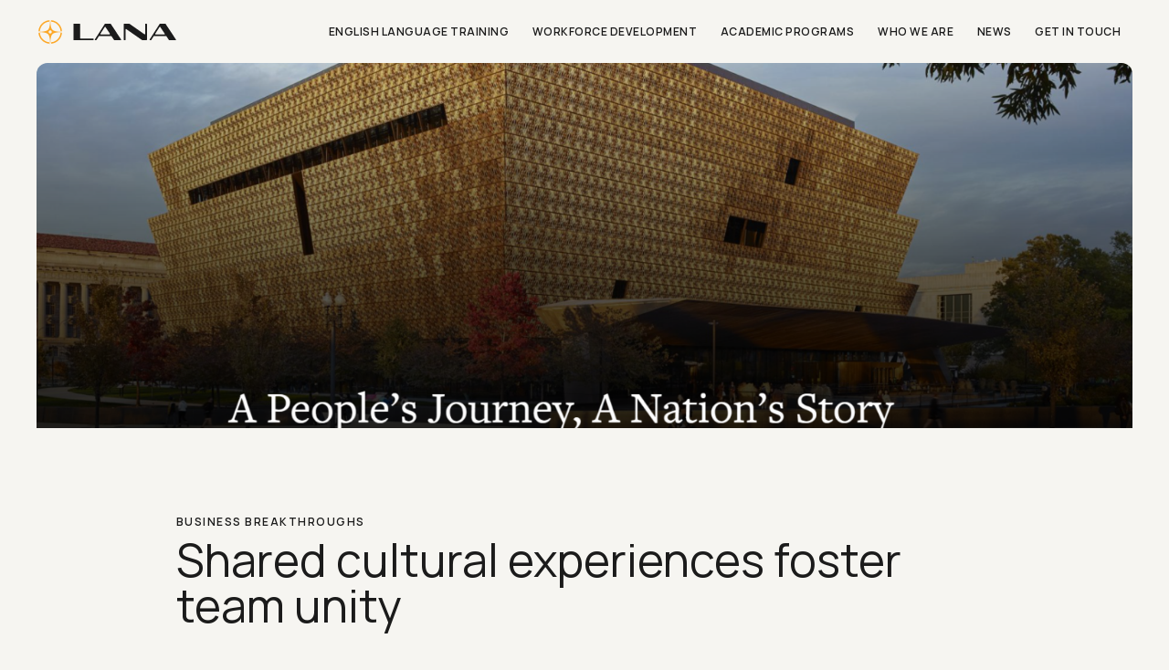

--- FILE ---
content_type: text/html; charset=UTF-8
request_url: https://lanalearn.com/news/shared-cultural-experiences-foster-team-unity/
body_size: 12859
content:
<!doctype html>
<html class="no-js" lang="en-US">
<head>
	<meta charset="UTF-8">
	<meta name="viewport" content="width=device-width, initial-scale=1">
	<link rel="profile" href="https://gmpg.org/xfn/11">
	
	<link rel="apple-touch-icon" sizes="180x180" href="/apple-touch-icon.png">
	<link rel="icon" type="image/png" sizes="32x32" href="/favicon-32x32.png">
	<link rel="icon" type="image/png" sizes="16x16" href="/favicon-16x16.png">
	<link rel="manifest" href="/site.webmanifest">
	<link rel="mask-icon" href="/safari-pinned-tab.svg" color="#fca828">
	<meta name="msapplication-TileColor" content="#da532c">
	<meta name="theme-color" content="#ffffff">
	
	<link rel="preconnect" href="https://fonts.googleapis.com">
	<link rel="preconnect" href="https://fonts.gstatic.com" crossorigin>
	<link href="https://fonts.googleapis.com/css2?family=Jockey+One&family=Roboto:wght@400;700&display=swap" rel="stylesheet">
	
	<link rel="preconnect" href="https://fonts.googleapis.com">
	<link rel="preconnect" href="https://fonts.gstatic.com" crossorigin>
	<link href="https://fonts.googleapis.com/css2?family=Manrope:wght@300;400;600;700&display=swap" rel="stylesheet">

	<meta name='robots' content='index, follow, max-image-preview:large, max-snippet:-1, max-video-preview:-1' />

	<!-- This site is optimized with the Yoast SEO plugin v25.8 - https://yoast.com/wordpress/plugins/seo/ -->
	<title>Shared cultural experiences foster team unity - Lana Learn</title>
	<meta name="description" content="The Lana team spent a day of shared cultural experiences at the National Museum of African American History &amp; Culture." />
	<link rel="canonical" href="https://lanalearn.com/news/shared-cultural-experiences-foster-team-unity/" />
	<meta property="og:locale" content="en_US" />
	<meta property="og:type" content="article" />
	<meta property="og:title" content="Shared cultural experiences foster team unity - Lana Learn" />
	<meta property="og:description" content="The Lana team spent a day of shared cultural experiences at the National Museum of African American History &amp; Culture." />
	<meta property="og:url" content="https://lanalearn.com/news/shared-cultural-experiences-foster-team-unity/" />
	<meta property="og:site_name" content="Lana Learn" />
	<meta property="article:modified_time" content="2024-02-29T05:44:31+00:00" />
	<meta property="og:image" content="https://lanalearn.com/wp-content/uploads/2024/02/image-1024x485.png" />
	<meta property="og:image:width" content="1024" />
	<meta property="og:image:height" content="485" />
	<meta property="og:image:type" content="image/png" />
	<meta name="twitter:card" content="summary_large_image" />
	<meta name="twitter:label1" content="Est. reading time" />
	<meta name="twitter:data1" content="2 minutes" />
	<script type="application/ld+json" class="yoast-schema-graph">{"@context":"https://schema.org","@graph":[{"@type":"WebPage","@id":"https://lanalearn.com/news/shared-cultural-experiences-foster-team-unity/","url":"https://lanalearn.com/news/shared-cultural-experiences-foster-team-unity/","name":"Shared cultural experiences foster team unity - Lana Learn","isPartOf":{"@id":"https://lanalearn.com/#website"},"primaryImageOfPage":{"@id":"https://lanalearn.com/news/shared-cultural-experiences-foster-team-unity/#primaryimage"},"image":{"@id":"https://lanalearn.com/news/shared-cultural-experiences-foster-team-unity/#primaryimage"},"thumbnailUrl":"https://lanalearn.com/wp-content/uploads/2024/02/image.png","datePublished":"2024-02-26T08:35:46+00:00","dateModified":"2024-02-29T05:44:31+00:00","description":"The Lana team spent a day of shared cultural experiences at the National Museum of African American History & Culture.","breadcrumb":{"@id":"https://lanalearn.com/news/shared-cultural-experiences-foster-team-unity/#breadcrumb"},"inLanguage":"en-US","potentialAction":[{"@type":"ReadAction","target":["https://lanalearn.com/news/shared-cultural-experiences-foster-team-unity/"]}]},{"@type":"ImageObject","inLanguage":"en-US","@id":"https://lanalearn.com/news/shared-cultural-experiences-foster-team-unity/#primaryimage","url":"https://lanalearn.com/wp-content/uploads/2024/02/image.png","contentUrl":"https://lanalearn.com/wp-content/uploads/2024/02/image.png","width":1713,"height":812},{"@type":"BreadcrumbList","@id":"https://lanalearn.com/news/shared-cultural-experiences-foster-team-unity/#breadcrumb","itemListElement":[{"@type":"ListItem","position":1,"name":"Home","item":"https://lanalearn.com/"},{"@type":"ListItem","position":2,"name":"Shared cultural experiences foster team unity"}]},{"@type":"WebSite","@id":"https://lanalearn.com/#website","url":"https://lanalearn.com/","name":"Lana Learn","description":"","potentialAction":[{"@type":"SearchAction","target":{"@type":"EntryPoint","urlTemplate":"https://lanalearn.com/?s={search_term_string}"},"query-input":{"@type":"PropertyValueSpecification","valueRequired":true,"valueName":"search_term_string"}}],"inLanguage":"en-US"}]}</script>
	<!-- / Yoast SEO plugin. -->


<link rel="alternate" type="application/rss+xml" title="Lana Learn &raquo; Feed" href="https://lanalearn.com/feed/" />
<link rel="alternate" type="application/rss+xml" title="Lana Learn &raquo; Comments Feed" href="https://lanalearn.com/comments/feed/" />
<link rel="alternate" title="oEmbed (JSON)" type="application/json+oembed" href="https://lanalearn.com/wp-json/oembed/1.0/embed?url=https%3A%2F%2Flanalearn.com%2Fnews%2Fshared-cultural-experiences-foster-team-unity%2F" />
<link rel="alternate" title="oEmbed (XML)" type="text/xml+oembed" href="https://lanalearn.com/wp-json/oembed/1.0/embed?url=https%3A%2F%2Flanalearn.com%2Fnews%2Fshared-cultural-experiences-foster-team-unity%2F&#038;format=xml" />
<style id='wp-img-auto-sizes-contain-inline-css'>
img:is([sizes=auto i],[sizes^="auto," i]){contain-intrinsic-size:3000px 1500px}
/*# sourceURL=wp-img-auto-sizes-contain-inline-css */
</style>

<style id='wp-emoji-styles-inline-css'>

	img.wp-smiley, img.emoji {
		display: inline !important;
		border: none !important;
		box-shadow: none !important;
		height: 1em !important;
		width: 1em !important;
		margin: 0 0.07em !important;
		vertical-align: -0.1em !important;
		background: none !important;
		padding: 0 !important;
	}
/*# sourceURL=wp-emoji-styles-inline-css */
</style>
<link rel='stylesheet' id='wp-block-library-css' href='https://lanalearn.com/wp-includes/css/dist/block-library/style.min.css?ver=6.9' media='all' />
<style id='wp-block-heading-inline-css'>
h1:where(.wp-block-heading).has-background,h2:where(.wp-block-heading).has-background,h3:where(.wp-block-heading).has-background,h4:where(.wp-block-heading).has-background,h5:where(.wp-block-heading).has-background,h6:where(.wp-block-heading).has-background{padding:1.25em 2.375em}h1.has-text-align-left[style*=writing-mode]:where([style*=vertical-lr]),h1.has-text-align-right[style*=writing-mode]:where([style*=vertical-rl]),h2.has-text-align-left[style*=writing-mode]:where([style*=vertical-lr]),h2.has-text-align-right[style*=writing-mode]:where([style*=vertical-rl]),h3.has-text-align-left[style*=writing-mode]:where([style*=vertical-lr]),h3.has-text-align-right[style*=writing-mode]:where([style*=vertical-rl]),h4.has-text-align-left[style*=writing-mode]:where([style*=vertical-lr]),h4.has-text-align-right[style*=writing-mode]:where([style*=vertical-rl]),h5.has-text-align-left[style*=writing-mode]:where([style*=vertical-lr]),h5.has-text-align-right[style*=writing-mode]:where([style*=vertical-rl]),h6.has-text-align-left[style*=writing-mode]:where([style*=vertical-lr]),h6.has-text-align-right[style*=writing-mode]:where([style*=vertical-rl]){rotate:180deg}
/*# sourceURL=https://lanalearn.com/wp-includes/blocks/heading/style.min.css */
</style>
<style id='wp-block-image-inline-css'>
.wp-block-image>a,.wp-block-image>figure>a{display:inline-block}.wp-block-image img{box-sizing:border-box;height:auto;max-width:100%;vertical-align:bottom}@media not (prefers-reduced-motion){.wp-block-image img.hide{visibility:hidden}.wp-block-image img.show{animation:show-content-image .4s}}.wp-block-image[style*=border-radius] img,.wp-block-image[style*=border-radius]>a{border-radius:inherit}.wp-block-image.has-custom-border img{box-sizing:border-box}.wp-block-image.aligncenter{text-align:center}.wp-block-image.alignfull>a,.wp-block-image.alignwide>a{width:100%}.wp-block-image.alignfull img,.wp-block-image.alignwide img{height:auto;width:100%}.wp-block-image .aligncenter,.wp-block-image .alignleft,.wp-block-image .alignright,.wp-block-image.aligncenter,.wp-block-image.alignleft,.wp-block-image.alignright{display:table}.wp-block-image .aligncenter>figcaption,.wp-block-image .alignleft>figcaption,.wp-block-image .alignright>figcaption,.wp-block-image.aligncenter>figcaption,.wp-block-image.alignleft>figcaption,.wp-block-image.alignright>figcaption{caption-side:bottom;display:table-caption}.wp-block-image .alignleft{float:left;margin:.5em 1em .5em 0}.wp-block-image .alignright{float:right;margin:.5em 0 .5em 1em}.wp-block-image .aligncenter{margin-left:auto;margin-right:auto}.wp-block-image :where(figcaption){margin-bottom:1em;margin-top:.5em}.wp-block-image.is-style-circle-mask img{border-radius:9999px}@supports ((-webkit-mask-image:none) or (mask-image:none)) or (-webkit-mask-image:none){.wp-block-image.is-style-circle-mask img{border-radius:0;-webkit-mask-image:url('data:image/svg+xml;utf8,<svg viewBox="0 0 100 100" xmlns="http://www.w3.org/2000/svg"><circle cx="50" cy="50" r="50"/></svg>');mask-image:url('data:image/svg+xml;utf8,<svg viewBox="0 0 100 100" xmlns="http://www.w3.org/2000/svg"><circle cx="50" cy="50" r="50"/></svg>');mask-mode:alpha;-webkit-mask-position:center;mask-position:center;-webkit-mask-repeat:no-repeat;mask-repeat:no-repeat;-webkit-mask-size:contain;mask-size:contain}}:root :where(.wp-block-image.is-style-rounded img,.wp-block-image .is-style-rounded img){border-radius:9999px}.wp-block-image figure{margin:0}.wp-lightbox-container{display:flex;flex-direction:column;position:relative}.wp-lightbox-container img{cursor:zoom-in}.wp-lightbox-container img:hover+button{opacity:1}.wp-lightbox-container button{align-items:center;backdrop-filter:blur(16px) saturate(180%);background-color:#5a5a5a40;border:none;border-radius:4px;cursor:zoom-in;display:flex;height:20px;justify-content:center;opacity:0;padding:0;position:absolute;right:16px;text-align:center;top:16px;width:20px;z-index:100}@media not (prefers-reduced-motion){.wp-lightbox-container button{transition:opacity .2s ease}}.wp-lightbox-container button:focus-visible{outline:3px auto #5a5a5a40;outline:3px auto -webkit-focus-ring-color;outline-offset:3px}.wp-lightbox-container button:hover{cursor:pointer;opacity:1}.wp-lightbox-container button:focus{opacity:1}.wp-lightbox-container button:focus,.wp-lightbox-container button:hover,.wp-lightbox-container button:not(:hover):not(:active):not(.has-background){background-color:#5a5a5a40;border:none}.wp-lightbox-overlay{box-sizing:border-box;cursor:zoom-out;height:100vh;left:0;overflow:hidden;position:fixed;top:0;visibility:hidden;width:100%;z-index:100000}.wp-lightbox-overlay .close-button{align-items:center;cursor:pointer;display:flex;justify-content:center;min-height:40px;min-width:40px;padding:0;position:absolute;right:calc(env(safe-area-inset-right) + 16px);top:calc(env(safe-area-inset-top) + 16px);z-index:5000000}.wp-lightbox-overlay .close-button:focus,.wp-lightbox-overlay .close-button:hover,.wp-lightbox-overlay .close-button:not(:hover):not(:active):not(.has-background){background:none;border:none}.wp-lightbox-overlay .lightbox-image-container{height:var(--wp--lightbox-container-height);left:50%;overflow:hidden;position:absolute;top:50%;transform:translate(-50%,-50%);transform-origin:top left;width:var(--wp--lightbox-container-width);z-index:9999999999}.wp-lightbox-overlay .wp-block-image{align-items:center;box-sizing:border-box;display:flex;height:100%;justify-content:center;margin:0;position:relative;transform-origin:0 0;width:100%;z-index:3000000}.wp-lightbox-overlay .wp-block-image img{height:var(--wp--lightbox-image-height);min-height:var(--wp--lightbox-image-height);min-width:var(--wp--lightbox-image-width);width:var(--wp--lightbox-image-width)}.wp-lightbox-overlay .wp-block-image figcaption{display:none}.wp-lightbox-overlay button{background:none;border:none}.wp-lightbox-overlay .scrim{background-color:#fff;height:100%;opacity:.9;position:absolute;width:100%;z-index:2000000}.wp-lightbox-overlay.active{visibility:visible}@media not (prefers-reduced-motion){.wp-lightbox-overlay.active{animation:turn-on-visibility .25s both}.wp-lightbox-overlay.active img{animation:turn-on-visibility .35s both}.wp-lightbox-overlay.show-closing-animation:not(.active){animation:turn-off-visibility .35s both}.wp-lightbox-overlay.show-closing-animation:not(.active) img{animation:turn-off-visibility .25s both}.wp-lightbox-overlay.zoom.active{animation:none;opacity:1;visibility:visible}.wp-lightbox-overlay.zoom.active .lightbox-image-container{animation:lightbox-zoom-in .4s}.wp-lightbox-overlay.zoom.active .lightbox-image-container img{animation:none}.wp-lightbox-overlay.zoom.active .scrim{animation:turn-on-visibility .4s forwards}.wp-lightbox-overlay.zoom.show-closing-animation:not(.active){animation:none}.wp-lightbox-overlay.zoom.show-closing-animation:not(.active) .lightbox-image-container{animation:lightbox-zoom-out .4s}.wp-lightbox-overlay.zoom.show-closing-animation:not(.active) .lightbox-image-container img{animation:none}.wp-lightbox-overlay.zoom.show-closing-animation:not(.active) .scrim{animation:turn-off-visibility .4s forwards}}@keyframes show-content-image{0%{visibility:hidden}99%{visibility:hidden}to{visibility:visible}}@keyframes turn-on-visibility{0%{opacity:0}to{opacity:1}}@keyframes turn-off-visibility{0%{opacity:1;visibility:visible}99%{opacity:0;visibility:visible}to{opacity:0;visibility:hidden}}@keyframes lightbox-zoom-in{0%{transform:translate(calc((-100vw + var(--wp--lightbox-scrollbar-width))/2 + var(--wp--lightbox-initial-left-position)),calc(-50vh + var(--wp--lightbox-initial-top-position))) scale(var(--wp--lightbox-scale))}to{transform:translate(-50%,-50%) scale(1)}}@keyframes lightbox-zoom-out{0%{transform:translate(-50%,-50%) scale(1);visibility:visible}99%{visibility:visible}to{transform:translate(calc((-100vw + var(--wp--lightbox-scrollbar-width))/2 + var(--wp--lightbox-initial-left-position)),calc(-50vh + var(--wp--lightbox-initial-top-position))) scale(var(--wp--lightbox-scale));visibility:hidden}}
/*# sourceURL=https://lanalearn.com/wp-includes/blocks/image/style.min.css */
</style>
<style id='wp-block-paragraph-inline-css'>
.is-small-text{font-size:.875em}.is-regular-text{font-size:1em}.is-large-text{font-size:2.25em}.is-larger-text{font-size:3em}.has-drop-cap:not(:focus):first-letter{float:left;font-size:8.4em;font-style:normal;font-weight:100;line-height:.68;margin:.05em .1em 0 0;text-transform:uppercase}body.rtl .has-drop-cap:not(:focus):first-letter{float:none;margin-left:.1em}p.has-drop-cap.has-background{overflow:hidden}:root :where(p.has-background){padding:1.25em 2.375em}:where(p.has-text-color:not(.has-link-color)) a{color:inherit}p.has-text-align-left[style*="writing-mode:vertical-lr"],p.has-text-align-right[style*="writing-mode:vertical-rl"]{rotate:180deg}
/*# sourceURL=https://lanalearn.com/wp-includes/blocks/paragraph/style.min.css */
</style>
<style id='global-styles-inline-css'>
:root{--wp--preset--aspect-ratio--square: 1;--wp--preset--aspect-ratio--4-3: 4/3;--wp--preset--aspect-ratio--3-4: 3/4;--wp--preset--aspect-ratio--3-2: 3/2;--wp--preset--aspect-ratio--2-3: 2/3;--wp--preset--aspect-ratio--16-9: 16/9;--wp--preset--aspect-ratio--9-16: 9/16;--wp--preset--color--black: #000000;--wp--preset--color--cyan-bluish-gray: #abb8c3;--wp--preset--color--white: #ffffff;--wp--preset--color--pale-pink: #f78da7;--wp--preset--color--vivid-red: #cf2e2e;--wp--preset--color--luminous-vivid-orange: #ff6900;--wp--preset--color--luminous-vivid-amber: #fcb900;--wp--preset--color--light-green-cyan: #7bdcb5;--wp--preset--color--vivid-green-cyan: #00d084;--wp--preset--color--pale-cyan-blue: #8ed1fc;--wp--preset--color--vivid-cyan-blue: #0693e3;--wp--preset--color--vivid-purple: #9b51e0;--wp--preset--gradient--vivid-cyan-blue-to-vivid-purple: linear-gradient(135deg,rgb(6,147,227) 0%,rgb(155,81,224) 100%);--wp--preset--gradient--light-green-cyan-to-vivid-green-cyan: linear-gradient(135deg,rgb(122,220,180) 0%,rgb(0,208,130) 100%);--wp--preset--gradient--luminous-vivid-amber-to-luminous-vivid-orange: linear-gradient(135deg,rgb(252,185,0) 0%,rgb(255,105,0) 100%);--wp--preset--gradient--luminous-vivid-orange-to-vivid-red: linear-gradient(135deg,rgb(255,105,0) 0%,rgb(207,46,46) 100%);--wp--preset--gradient--very-light-gray-to-cyan-bluish-gray: linear-gradient(135deg,rgb(238,238,238) 0%,rgb(169,184,195) 100%);--wp--preset--gradient--cool-to-warm-spectrum: linear-gradient(135deg,rgb(74,234,220) 0%,rgb(151,120,209) 20%,rgb(207,42,186) 40%,rgb(238,44,130) 60%,rgb(251,105,98) 80%,rgb(254,248,76) 100%);--wp--preset--gradient--blush-light-purple: linear-gradient(135deg,rgb(255,206,236) 0%,rgb(152,150,240) 100%);--wp--preset--gradient--blush-bordeaux: linear-gradient(135deg,rgb(254,205,165) 0%,rgb(254,45,45) 50%,rgb(107,0,62) 100%);--wp--preset--gradient--luminous-dusk: linear-gradient(135deg,rgb(255,203,112) 0%,rgb(199,81,192) 50%,rgb(65,88,208) 100%);--wp--preset--gradient--pale-ocean: linear-gradient(135deg,rgb(255,245,203) 0%,rgb(182,227,212) 50%,rgb(51,167,181) 100%);--wp--preset--gradient--electric-grass: linear-gradient(135deg,rgb(202,248,128) 0%,rgb(113,206,126) 100%);--wp--preset--gradient--midnight: linear-gradient(135deg,rgb(2,3,129) 0%,rgb(40,116,252) 100%);--wp--preset--font-size--small: 13px;--wp--preset--font-size--medium: 20px;--wp--preset--font-size--large: 36px;--wp--preset--font-size--x-large: 42px;--wp--preset--spacing--20: 0.44rem;--wp--preset--spacing--30: 0.67rem;--wp--preset--spacing--40: 1rem;--wp--preset--spacing--50: 1.5rem;--wp--preset--spacing--60: 2.25rem;--wp--preset--spacing--70: 3.38rem;--wp--preset--spacing--80: 5.06rem;--wp--preset--shadow--natural: 6px 6px 9px rgba(0, 0, 0, 0.2);--wp--preset--shadow--deep: 12px 12px 50px rgba(0, 0, 0, 0.4);--wp--preset--shadow--sharp: 6px 6px 0px rgba(0, 0, 0, 0.2);--wp--preset--shadow--outlined: 6px 6px 0px -3px rgb(255, 255, 255), 6px 6px rgb(0, 0, 0);--wp--preset--shadow--crisp: 6px 6px 0px rgb(0, 0, 0);}:where(.is-layout-flex){gap: 0.5em;}:where(.is-layout-grid){gap: 0.5em;}body .is-layout-flex{display: flex;}.is-layout-flex{flex-wrap: wrap;align-items: center;}.is-layout-flex > :is(*, div){margin: 0;}body .is-layout-grid{display: grid;}.is-layout-grid > :is(*, div){margin: 0;}:where(.wp-block-columns.is-layout-flex){gap: 2em;}:where(.wp-block-columns.is-layout-grid){gap: 2em;}:where(.wp-block-post-template.is-layout-flex){gap: 1.25em;}:where(.wp-block-post-template.is-layout-grid){gap: 1.25em;}.has-black-color{color: var(--wp--preset--color--black) !important;}.has-cyan-bluish-gray-color{color: var(--wp--preset--color--cyan-bluish-gray) !important;}.has-white-color{color: var(--wp--preset--color--white) !important;}.has-pale-pink-color{color: var(--wp--preset--color--pale-pink) !important;}.has-vivid-red-color{color: var(--wp--preset--color--vivid-red) !important;}.has-luminous-vivid-orange-color{color: var(--wp--preset--color--luminous-vivid-orange) !important;}.has-luminous-vivid-amber-color{color: var(--wp--preset--color--luminous-vivid-amber) !important;}.has-light-green-cyan-color{color: var(--wp--preset--color--light-green-cyan) !important;}.has-vivid-green-cyan-color{color: var(--wp--preset--color--vivid-green-cyan) !important;}.has-pale-cyan-blue-color{color: var(--wp--preset--color--pale-cyan-blue) !important;}.has-vivid-cyan-blue-color{color: var(--wp--preset--color--vivid-cyan-blue) !important;}.has-vivid-purple-color{color: var(--wp--preset--color--vivid-purple) !important;}.has-black-background-color{background-color: var(--wp--preset--color--black) !important;}.has-cyan-bluish-gray-background-color{background-color: var(--wp--preset--color--cyan-bluish-gray) !important;}.has-white-background-color{background-color: var(--wp--preset--color--white) !important;}.has-pale-pink-background-color{background-color: var(--wp--preset--color--pale-pink) !important;}.has-vivid-red-background-color{background-color: var(--wp--preset--color--vivid-red) !important;}.has-luminous-vivid-orange-background-color{background-color: var(--wp--preset--color--luminous-vivid-orange) !important;}.has-luminous-vivid-amber-background-color{background-color: var(--wp--preset--color--luminous-vivid-amber) !important;}.has-light-green-cyan-background-color{background-color: var(--wp--preset--color--light-green-cyan) !important;}.has-vivid-green-cyan-background-color{background-color: var(--wp--preset--color--vivid-green-cyan) !important;}.has-pale-cyan-blue-background-color{background-color: var(--wp--preset--color--pale-cyan-blue) !important;}.has-vivid-cyan-blue-background-color{background-color: var(--wp--preset--color--vivid-cyan-blue) !important;}.has-vivid-purple-background-color{background-color: var(--wp--preset--color--vivid-purple) !important;}.has-black-border-color{border-color: var(--wp--preset--color--black) !important;}.has-cyan-bluish-gray-border-color{border-color: var(--wp--preset--color--cyan-bluish-gray) !important;}.has-white-border-color{border-color: var(--wp--preset--color--white) !important;}.has-pale-pink-border-color{border-color: var(--wp--preset--color--pale-pink) !important;}.has-vivid-red-border-color{border-color: var(--wp--preset--color--vivid-red) !important;}.has-luminous-vivid-orange-border-color{border-color: var(--wp--preset--color--luminous-vivid-orange) !important;}.has-luminous-vivid-amber-border-color{border-color: var(--wp--preset--color--luminous-vivid-amber) !important;}.has-light-green-cyan-border-color{border-color: var(--wp--preset--color--light-green-cyan) !important;}.has-vivid-green-cyan-border-color{border-color: var(--wp--preset--color--vivid-green-cyan) !important;}.has-pale-cyan-blue-border-color{border-color: var(--wp--preset--color--pale-cyan-blue) !important;}.has-vivid-cyan-blue-border-color{border-color: var(--wp--preset--color--vivid-cyan-blue) !important;}.has-vivid-purple-border-color{border-color: var(--wp--preset--color--vivid-purple) !important;}.has-vivid-cyan-blue-to-vivid-purple-gradient-background{background: var(--wp--preset--gradient--vivid-cyan-blue-to-vivid-purple) !important;}.has-light-green-cyan-to-vivid-green-cyan-gradient-background{background: var(--wp--preset--gradient--light-green-cyan-to-vivid-green-cyan) !important;}.has-luminous-vivid-amber-to-luminous-vivid-orange-gradient-background{background: var(--wp--preset--gradient--luminous-vivid-amber-to-luminous-vivid-orange) !important;}.has-luminous-vivid-orange-to-vivid-red-gradient-background{background: var(--wp--preset--gradient--luminous-vivid-orange-to-vivid-red) !important;}.has-very-light-gray-to-cyan-bluish-gray-gradient-background{background: var(--wp--preset--gradient--very-light-gray-to-cyan-bluish-gray) !important;}.has-cool-to-warm-spectrum-gradient-background{background: var(--wp--preset--gradient--cool-to-warm-spectrum) !important;}.has-blush-light-purple-gradient-background{background: var(--wp--preset--gradient--blush-light-purple) !important;}.has-blush-bordeaux-gradient-background{background: var(--wp--preset--gradient--blush-bordeaux) !important;}.has-luminous-dusk-gradient-background{background: var(--wp--preset--gradient--luminous-dusk) !important;}.has-pale-ocean-gradient-background{background: var(--wp--preset--gradient--pale-ocean) !important;}.has-electric-grass-gradient-background{background: var(--wp--preset--gradient--electric-grass) !important;}.has-midnight-gradient-background{background: var(--wp--preset--gradient--midnight) !important;}.has-small-font-size{font-size: var(--wp--preset--font-size--small) !important;}.has-medium-font-size{font-size: var(--wp--preset--font-size--medium) !important;}.has-large-font-size{font-size: var(--wp--preset--font-size--large) !important;}.has-x-large-font-size{font-size: var(--wp--preset--font-size--x-large) !important;}
/*# sourceURL=global-styles-inline-css */
</style>

<style id='classic-theme-styles-inline-css'>
/*! This file is auto-generated */
.wp-block-button__link{color:#fff;background-color:#32373c;border-radius:9999px;box-shadow:none;text-decoration:none;padding:calc(.667em + 2px) calc(1.333em + 2px);font-size:1.125em}.wp-block-file__button{background:#32373c;color:#fff;text-decoration:none}
/*# sourceURL=/wp-includes/css/classic-themes.min.css */
</style>
<link rel='stylesheet' id='lana-style-css' href='https://lanalearn.com/wp-content/themes/lana-learn/style.css?ver=1.0.0' media='all' />
<link rel='stylesheet' id='lana-style-min-css' href='https://lanalearn.com/wp-content/themes/lana-learn/assets/styles/style.min.css?ver=1.0.0' media='all' />
<script src="https://lanalearn.com/wp-includes/js/jquery/jquery.min.js?ver=3.7.1" id="jquery-core-js"></script>
<script src="https://lanalearn.com/wp-includes/js/jquery/jquery-migrate.min.js?ver=3.4.1" id="jquery-migrate-js"></script>
<link rel="https://api.w.org/" href="https://lanalearn.com/wp-json/" /><link rel="alternate" title="JSON" type="application/json" href="https://lanalearn.com/wp-json/wp/v2/news_post/29030" /><link rel='shortlink' href='https://lanalearn.com/?p=29030' />
</head>

<body class="wp-singular news_post-template-default single single-news_post postid-29030 wp-theme-lana-learn">
				<a class="skip-link screen-reader-text show-for-sr" href="#primary">Skip to content</a>
		
			<div class="sticky-container">
				<header class="site-header" role="banner" data-sticky data-margin-top="0" data-sticky-on="small">
					
<div id="nav" class="granite-bg" data-sticky-container>
	<div class="top-bar-wrap grid-container">
	
		<div class="top-bar" id="top-bar-menu">
		
			<div class="top-bar-left float-left">
				
				<div class="site-branding show-for-sr">
											<p class="site-title"><a href="https://lanalearn.com/" rel="home">Lana Learn</a></p>
										</div><!-- .site-branding -->
			
				<ul class="menu">
					<li class="logo"><a href="https://lanalearn.com">
											    	<img src="https://lanalearn.com/wp-content/uploads/2023/08/LANA-Logo-Header.svg" alt="" />
											</a></li>
				</ul>
							
			</div>
			<div class="top-bar-right show-for-xlarge">
				<div class="grid-x align-right">
					<div class="cell shrink">
						<ul id="main-nav" class="medium-horizontal menu" data-responsive-menu="accordion tablet-dropdown" data-submenu-toggle="true" data-hover-delay="200" data-closing-time="200"><li id="menu-item-29" class="menu-item menu-item-type-post_type menu-item-object-page menu-item-29"><a href="https://lanalearn.com/english-language-training/"><span>English Language Training</span></a></li>
<li id="menu-item-28243" class="menu-item menu-item-type-post_type menu-item-object-page menu-item-28243"><a href="https://lanalearn.com/workforce-development/"><span>Workforce Development</span></a></li>
<li id="menu-item-35" class="menu-item menu-item-type-post_type menu-item-object-page menu-item-35"><a href="https://lanalearn.com/academic-programs/"><span>Academic Programs</span></a></li>
<li id="menu-item-28" class="menu-item menu-item-type-post_type menu-item-object-page menu-item-28"><a href="https://lanalearn.com/who-we-are/"><span>Who We Are</span></a></li>
<li id="menu-item-31" class="menu-item menu-item-type-post_type menu-item-object-page menu-item-31"><a href="https://lanalearn.com/news/"><span>News</span></a></li>
<li id="menu-item-30" class="menu-item menu-item-type-post_type menu-item-object-page menu-item-30"><a href="https://lanalearn.com/get-in-touch/"><span>Get In Touch</span></a></li>
</ul>					</div>
				</div>
			</div>
			<div class="menu-toggle-wrap top-bar-right float-right hide-for-xlarge">
				<ul class="menu">
					<!-- <li><button class="menu-icon" type="button" data-toggle="off-canvas"></button></li> -->
					<li><a id="menu-toggle" data-toggle="off-canvas"><span></span><span></span><span></span></a></li>
				</ul>
			</div>
		</div>
		
	</div>
</div>				</header><!-- #masthead -->
			</div>
				
				<div class="off-canvas-wrapper">
				
				<!-- Load off-canvas container. Feel free to remove if not using. -->			
				
<div class="off-canvas position-right" id="off-canvas" data-off-canvas>

	<div class="inner">
	
		<ul id="offcanvas-nav" class="vertical menu accordion-menu" data-accordion-menu><li class="menu-item menu-item-type-post_type menu-item-object-page menu-item-29"><a href="https://lanalearn.com/english-language-training/"><span>English Language Training</span></a></li>
<li class="menu-item menu-item-type-post_type menu-item-object-page menu-item-28243"><a href="https://lanalearn.com/workforce-development/"><span>Workforce Development</span></a></li>
<li class="menu-item menu-item-type-post_type menu-item-object-page menu-item-35"><a href="https://lanalearn.com/academic-programs/"><span>Academic Programs</span></a></li>
<li class="menu-item menu-item-type-post_type menu-item-object-page menu-item-28"><a href="https://lanalearn.com/who-we-are/"><span>Who We Are</span></a></li>
<li class="menu-item menu-item-type-post_type menu-item-object-page menu-item-31"><a href="https://lanalearn.com/news/"><span>News</span></a></li>
<li class="menu-item menu-item-type-post_type menu-item-object-page menu-item-30"><a href="https://lanalearn.com/get-in-touch/"><span>Get In Touch</span></a></li>
</ul>				
	</div>

	
</div>
				
					<div class="off-canvas-content" data-off-canvas-content>
						<div id="page" class="site">
	
	<main id="primary" class="site-main">

		
<article id="post-29030" class="post-29030 news_post type-news_post status-publish has-post-thumbnail hentry">
	<div class="grid-container"><div class="grid-x grid-padding-x"><div class="cell small-12"><div class="news-banner has-object-fit cover br-12"><img width="1713" height="812" src="https://lanalearn.com/wp-content/uploads/2024/02/image.png" class="object-fit cover wp-post-image" alt="" decoding="async" fetchpriority="high" srcset="https://lanalearn.com/wp-content/uploads/2024/02/image.png 1713w, https://lanalearn.com/wp-content/uploads/2024/02/image-300x142.png 300w, https://lanalearn.com/wp-content/uploads/2024/02/image-1024x485.png 1024w, https://lanalearn.com/wp-content/uploads/2024/02/image-768x364.png 768w, https://lanalearn.com/wp-content/uploads/2024/02/image-1536x728.png 1536w" sizes="(max-width: 1713px) 100vw, 1713px" /></div></div></div></div>	<div class="grid-container">
		<div class="grid-x grid-padding-x header-content-wrap align-center">
			<header class="entry-header cell small-12 large-10 xlarge-9 grid-x flex-dir-column align-top">
				<hr class="yellow">
				<h6>Business Breakthroughs</h6>				<h1 class="entry-title h2">Shared cultural experiences foster team unity</h1>				<div class="entry-meta white-bg br-12">
					<div class="grid-x grid-padding-x">
						<div class="cell auto">
														<div class="grid-x align-middle">
								<div class="cell shrink">
									<div class="avatar-wrap">
										<img alt='' src='https://secure.gravatar.com/avatar/23857839284e2ccaf94335a61dfb7d6c008ed5916a05b862c8f156fdfcf6e9b3?s=100&#038;d=mm&#038;r=g' srcset='https://secure.gravatar.com/avatar/23857839284e2ccaf94335a61dfb7d6c008ed5916a05b862c8f156fdfcf6e9b3?s=200&#038;d=mm&#038;r=g 2x' class='avatar avatar-100 photo' height='100' width='100' decoding='async'/>									</div>
								</div>
								<div class="cell auto">
									<div class="label uppercase">
										Written By
									</div>
									Tina Tran Neville								</div>
							</div>
						</div>
						<div class="cell shrink arrow-link">
							<div class="date-wrap grid-x align-middle h-100">26 Feb 2024</div>
						</div>
					</div>

				</div><!-- .entry-meta -->
			</header><!-- .entry-header -->

			<div class="entry-content cell small-12 large-10 xlarge-9">
				
<h3 class="wp-block-heading">The Lana team spent a day of shared cultural experiences at the National Museum of African American History &amp; Culture.</h3>



<p></p>



<p>This February, in honor of Black History Month, the Lana Learn team in Washington, DC, sought to broaden cultural understanding and deepen bonds. The team chose a unique setting for this adventure &#8211; the <a href="https://nmaahc.si.edu/">National Museum of African American History and Culture</a>. Our goal was to blend <a href="https://lanalearn.com/who-we-are/">team building</a> with an enriching cultural experience.</p>



<p>The National Museum of African American History and Culture is the only national museum devoted exclusively to the documentation of African American life, history, and culture. It was established to promote and highlight the contributions of African Americans. To date, the Museum has collected more than 40,000 artifacts, and nearly 100,000 individuals have become members. The Museum opened to the public on September 24, 2016, as the 19th museum of the Smithsonian Institution.</p>



<p>Team building activities like this foster a shared cultural experience. Its value extends beyond our team, and it serves as a compelling blueprint for how organizations can spark a sense of unity and understanding through engagement with cultural and historical contexts of the students and communities in which we serve.</p>



<p>Following the museum visit, the team gathered for a happy hour social event, reinforcing connections from the collective learning experience.</p>



<p>I share this story to inspire others to explore similar pathways to team cohesion and cultural competency. Engaging with cultural institutions can offer teams a profound sense of shared purpose. Additionally, it allows for a deeper appreciation of the rich tapestry of backgrounds and experiences that contribute to our society. Such experiences not only enrich team dynamics but also foster a workplace environment that values diversity, empathy, and mutual respect.</p>


<div class="wp-block-image">
<figure class="aligncenter size-large"><img decoding="async" width="1024" height="575" src="https://lanalearn.com/wp-content/uploads/2024/02/Image-3-1024x575.jpg" alt="" class="wp-image-29032" srcset="https://lanalearn.com/wp-content/uploads/2024/02/Image-3-1024x575.jpg 1024w, https://lanalearn.com/wp-content/uploads/2024/02/Image-3-300x168.jpg 300w, https://lanalearn.com/wp-content/uploads/2024/02/Image-3-768x431.jpg 768w, https://lanalearn.com/wp-content/uploads/2024/02/Image-3-1536x862.jpg 1536w, https://lanalearn.com/wp-content/uploads/2024/02/Image-3-2048x1150.jpg 2048w" sizes="(max-width: 1024px) 100vw, 1024px" /><figcaption class="wp-element-caption">The team joined for a happy hour event to reinforce connections from the collective learning experience at the National Museum of African American History and Culture.</figcaption></figure>
</div>			</div><!-- .entry-content -->
			
		</div>
	<footer class="entry-footer">
			</footer><!-- .entry-footer -->
</article><!-- #post-29030 -->

	</main><!-- #main -->


				<footer id="colophon" class="site-footer black-bg">
					<div class="site-info">
						<div class="grid-container">
							<div class="grid-x grid-padding-x">
								<div class="cell small-12 medium-6 large-3">
									<div class="logo-wrap"><img width="153" height="30" src="https://lanalearn.com/wp-content/uploads/2023/08/LANA-Logo-Footer.svg" class="" alt="" decoding="async" loading="lazy" /></div>								</div>
								<div class="cell small-12 medium-6 large-3">
									<ul id="footer-nav" class="menu vertical"><li class="menu-item menu-item-type-post_type menu-item-object-page menu-item-29"><a href="https://lanalearn.com/english-language-training/">English Language Training</a></li>
<li class="menu-item menu-item-type-post_type menu-item-object-page menu-item-28243"><a href="https://lanalearn.com/workforce-development/">Workforce Development</a></li>
<li class="menu-item menu-item-type-post_type menu-item-object-page menu-item-35"><a href="https://lanalearn.com/academic-programs/">Academic Programs</a></li>
<li class="menu-item menu-item-type-post_type menu-item-object-page menu-item-28"><a href="https://lanalearn.com/who-we-are/">Who We Are</a></li>
<li class="menu-item menu-item-type-post_type menu-item-object-page menu-item-31"><a href="https://lanalearn.com/news/">News</a></li>
<li class="menu-item menu-item-type-post_type menu-item-object-page menu-item-30"><a href="https://lanalearn.com/get-in-touch/">Get In Touch</a></li>
</ul>								</div>
																<div class="locations cell small-12 medium-6 large-3">
																			<div class="single-location">
																							<div><b>District of Columbia Office</b></div>
																																		<div>1025 Thomas Jefferson Street NW, Suite 400 West<br />
Washington, DC 20007</div>
																					</div>
																			<div class="single-location">
																							<div><b>Washington State Office</b></div>
																																		<div>800 5th Avenue, Suite 101-800<br />
Seattle, WA 98104</div>
																					</div>
																	</div>
																								<div class="footer-form-wrap cell small-12 medium-6 large-3">
																		<div class="form-text">
																				<div><b>Keep up with the latest</b></div>	
																														<div>Sign up for our newsletter</div>	
																			</div>
																												<div class="newsletter-message">
											<p><span style="text-decoration: underline"><strong><a href="mailto:info@lanalearn.com">Email Us</a></strong></span></p>
										</div>
																										</div>
															</div>
															<hr class="granite">
								<div class="grid-x grid-padding-x">
									<div class="cell auto">&copy;2026 Lana Learn, All Rights Reserved</div>									<div class="cell shrink"><ul id="social-links" class="menu align-middle"><li id="menu-item-28181" class="menu-item menu-item-type-custom menu-item-object-custom menu-item-28181"><a target="_blank" href="https://www.facebook.com/lanalearnteam"><span class="icon" aria-hidden="true"><img class="style-svg" src="https://lanalearn.com/wp-content/uploads/2023/08/facebook-icon.svg" alt=""></span><span class="show-for-sr"Facebook</span></a></li>
<li id="menu-item-28186" class="menu-item menu-item-type-custom menu-item-object-custom menu-item-28186"><a target="_blank" href="https://www.linkedin.com/company/lanalearn/"><span class="icon" aria-hidden="true"><img class="style-svg" src="https://lanalearn.com/wp-content/uploads/2023/08/linkedin-icon.svg" alt=""></span><span class="show-for-sr"LinkedIn</span></a></li>
<li id="menu-item-28185" class="menu-item menu-item-type-custom menu-item-object-custom menu-item-28185"><a target="_blank" href="https://twitter.com/LanaLearn"><span class="icon" aria-hidden="true"><img class="style-svg" src="https://lanalearn.com/wp-content/uploads/2023/08/twitter-icon.svg" alt=""></span><span class="show-for-sr"Twitter</span></a></li>
</ul></div>								</div>
													</div>
					</div><!-- .site-info -->
				</footer><!-- #colophon -->
					
			</div><!-- #page -->
			
		</div>  <!-- end .off-canvas-content -->
							
	</div> <!-- end .off-canvas-wrapper -->
					
<script type="speculationrules">
{"prefetch":[{"source":"document","where":{"and":[{"href_matches":"/*"},{"not":{"href_matches":["/wp-*.php","/wp-admin/*","/wp-content/uploads/*","/wp-content/*","/wp-content/plugins/*","/wp-content/themes/lana-learn/*","/*\\?(.+)"]}},{"not":{"selector_matches":"a[rel~=\"nofollow\"]"}},{"not":{"selector_matches":".no-prefetch, .no-prefetch a"}}]},"eagerness":"conservative"}]}
</script>
<script src="https://lanalearn.com/wp-content/themes/lana-learn/assets/scripts/app.min.js?ver=1.0.0" id="app-js-js"></script>
<script id="wp-emoji-settings" type="application/json">
{"baseUrl":"https://s.w.org/images/core/emoji/17.0.2/72x72/","ext":".png","svgUrl":"https://s.w.org/images/core/emoji/17.0.2/svg/","svgExt":".svg","source":{"concatemoji":"https://lanalearn.com/wp-includes/js/wp-emoji-release.min.js?ver=6.9"}}
</script>
<script type="module">
/*! This file is auto-generated */
const a=JSON.parse(document.getElementById("wp-emoji-settings").textContent),o=(window._wpemojiSettings=a,"wpEmojiSettingsSupports"),s=["flag","emoji"];function i(e){try{var t={supportTests:e,timestamp:(new Date).valueOf()};sessionStorage.setItem(o,JSON.stringify(t))}catch(e){}}function c(e,t,n){e.clearRect(0,0,e.canvas.width,e.canvas.height),e.fillText(t,0,0);t=new Uint32Array(e.getImageData(0,0,e.canvas.width,e.canvas.height).data);e.clearRect(0,0,e.canvas.width,e.canvas.height),e.fillText(n,0,0);const a=new Uint32Array(e.getImageData(0,0,e.canvas.width,e.canvas.height).data);return t.every((e,t)=>e===a[t])}function p(e,t){e.clearRect(0,0,e.canvas.width,e.canvas.height),e.fillText(t,0,0);var n=e.getImageData(16,16,1,1);for(let e=0;e<n.data.length;e++)if(0!==n.data[e])return!1;return!0}function u(e,t,n,a){switch(t){case"flag":return n(e,"\ud83c\udff3\ufe0f\u200d\u26a7\ufe0f","\ud83c\udff3\ufe0f\u200b\u26a7\ufe0f")?!1:!n(e,"\ud83c\udde8\ud83c\uddf6","\ud83c\udde8\u200b\ud83c\uddf6")&&!n(e,"\ud83c\udff4\udb40\udc67\udb40\udc62\udb40\udc65\udb40\udc6e\udb40\udc67\udb40\udc7f","\ud83c\udff4\u200b\udb40\udc67\u200b\udb40\udc62\u200b\udb40\udc65\u200b\udb40\udc6e\u200b\udb40\udc67\u200b\udb40\udc7f");case"emoji":return!a(e,"\ud83e\u1fac8")}return!1}function f(e,t,n,a){let r;const o=(r="undefined"!=typeof WorkerGlobalScope&&self instanceof WorkerGlobalScope?new OffscreenCanvas(300,150):document.createElement("canvas")).getContext("2d",{willReadFrequently:!0}),s=(o.textBaseline="top",o.font="600 32px Arial",{});return e.forEach(e=>{s[e]=t(o,e,n,a)}),s}function r(e){var t=document.createElement("script");t.src=e,t.defer=!0,document.head.appendChild(t)}a.supports={everything:!0,everythingExceptFlag:!0},new Promise(t=>{let n=function(){try{var e=JSON.parse(sessionStorage.getItem(o));if("object"==typeof e&&"number"==typeof e.timestamp&&(new Date).valueOf()<e.timestamp+604800&&"object"==typeof e.supportTests)return e.supportTests}catch(e){}return null}();if(!n){if("undefined"!=typeof Worker&&"undefined"!=typeof OffscreenCanvas&&"undefined"!=typeof URL&&URL.createObjectURL&&"undefined"!=typeof Blob)try{var e="postMessage("+f.toString()+"("+[JSON.stringify(s),u.toString(),c.toString(),p.toString()].join(",")+"));",a=new Blob([e],{type:"text/javascript"});const r=new Worker(URL.createObjectURL(a),{name:"wpTestEmojiSupports"});return void(r.onmessage=e=>{i(n=e.data),r.terminate(),t(n)})}catch(e){}i(n=f(s,u,c,p))}t(n)}).then(e=>{for(const n in e)a.supports[n]=e[n],a.supports.everything=a.supports.everything&&a.supports[n],"flag"!==n&&(a.supports.everythingExceptFlag=a.supports.everythingExceptFlag&&a.supports[n]);var t;a.supports.everythingExceptFlag=a.supports.everythingExceptFlag&&!a.supports.flag,a.supports.everything||((t=a.source||{}).concatemoji?r(t.concatemoji):t.wpemoji&&t.twemoji&&(r(t.twemoji),r(t.wpemoji)))});
//# sourceURL=https://lanalearn.com/wp-includes/js/wp-emoji-loader.min.js
</script>

</body>
</html>


<!-- Page cached by LiteSpeed Cache 7.6.2 on 2026-01-16 02:13:37 -->

--- FILE ---
content_type: image/svg+xml
request_url: https://lanalearn.com/wp-content/uploads/2023/08/LANA-Logo-Footer.svg
body_size: 1294
content:
<?xml version="1.0" encoding="UTF-8"?>
<svg xmlns="http://www.w3.org/2000/svg" width="153" height="30" viewBox="0 0 153 30" fill="none">
  <path d="M40.8833 6H47.29C47.5533 6 47.77 6.21333 47.77 6.48V21.8133C47.77 22.0767 47.9833 22.2933 48.25 22.2933H62C62.2633 22.2933 62.48 22.5067 62.48 22.7733V23.5233C62.48 23.7867 62.2666 24.0033 62 24.0033H40.8833C40.62 24.0033 40.4033 23.79 40.4033 23.5233V6.48C40.4033 6.21667 40.6167 6 40.8833 6Z" fill="#F6F5F1"></path>
  <path d="M75.16 6H80.9333C81.0933 6 81.2433 6.08 81.3333 6.21667L92.58 23.26C92.79 23.58 92.5633 24.0033 92.18 24.0033H85.28C85.12 24.0033 84.97 23.9233 84.88 23.79L82.1167 19.61C82.0267 19.4767 81.8767 19.3967 81.7167 19.3967H68.6534C68.49 19.3967 68.3367 19.48 68.25 19.62L65.6067 23.7867C65.52 23.9267 65.3667 24.01 65.2034 24.01H64.2467C63.8667 24.01 63.64 23.59 63.8434 23.2733L74.7667 6.23C74.8533 6.09333 75.0067 6.01 75.17 6.01L75.16 6ZM70.36 17.6833H79.9367C80.3167 17.6833 80.5467 17.26 80.3367 16.94L75.4767 9.56667C75.2867 9.27667 74.86 9.28 74.6734 9.57333L69.9567 16.9467C69.7533 17.2667 69.9834 17.6833 70.36 17.6833Z" fill="#F6F5F1"></path>
  <path d="M97.5031 12.26V23.5233C97.5031 23.7867 97.2898 24.0033 97.0231 24.0033H96.0298C95.7665 24.0033 95.5498 23.79 95.5498 23.5233V6.48C95.5498 6.21667 95.7631 6 96.0298 6H101.523C101.623 6 101.716 6.03 101.796 6.08667L118.186 17.57C118.503 17.7933 118.94 17.5667 118.94 17.1767V6.48C118.94 6.21667 119.153 6 119.42 6H120.436C120.7 6 120.916 6.21333 120.916 6.48V23.5233C120.916 23.7867 120.703 24.0033 120.436 24.0033H115.823C115.726 24.0033 115.63 23.9733 115.55 23.9167L98.2565 11.87C97.9398 11.65 97.5031 11.8767 97.5031 12.2633V12.26Z" fill="#F6F5F1"></path>
  <path d="M135.187 6H140.96C141.12 6 141.27 6.08 141.36 6.21667L152.607 23.26C152.817 23.58 152.59 24.0033 152.207 24.0033H145.307C145.147 24.0033 144.997 23.9233 144.907 23.79L142.143 19.61C142.053 19.4767 141.903 19.3967 141.743 19.3967H128.68C128.517 19.3967 128.363 19.48 128.277 19.62L125.633 23.7867C125.547 23.9267 125.393 24.01 125.23 24.01H124.273C123.893 24.01 123.667 23.59 123.87 23.2733L134.793 6.23C134.88 6.09333 135.033 6.01 135.197 6.01L135.187 6ZM130.387 17.6833H139.963C140.343 17.6833 140.573 17.26 140.363 16.94L135.503 9.56667C135.313 9.27667 134.887 9.28 134.7 9.57333L129.983 16.9467C129.78 17.2667 130.01 17.6833 130.387 17.6833Z" fill="#F6F5F1"></path>
  <path d="M29.9967 14.8967C26.0833 14.8967 19.64 14.8433 17.4 12.6C15.1567 10.3567 15.1033 3.91 15.1033 0C15.0667 0 15.0333 0 15 0C14.9667 0 14.93 0 14.8967 0C14.8967 3.86667 14.8433 10.3567 12.6 12.5967C10.3567 14.8367 3.84667 14.8967 0 14.8967C0 14.9333 0 14.9667 0 15C0 15.0333 0 15.07 0 15.1033C3.84333 15.1033 10.3567 15.1567 12.5967 17.4C14.84 19.6433 14.89 26.1467 14.89 29.9967C14.9267 29.9967 14.96 29.9967 14.9933 29.9967C15.0267 29.9967 15.0633 29.9967 15.0967 29.9967C15.0967 26.1433 15.15 19.64 17.3933 17.4C19.6367 15.1567 26.1567 15.1067 29.99 15.1067C29.99 15.07 29.99 15.0367 29.99 15.0033C29.99 14.97 29.99 14.9333 29.99 14.9L29.9967 14.8967ZM15 16.7C14.06 16.7 13.3 15.94 13.3 15C13.3 14.06 14.06 13.3 15 13.3C15.94 13.3 16.7 14.06 16.7 15C16.7 15.94 15.94 16.7 15 16.7ZM26.2933 13.7533C25.7167 8.49 21.53 4.29667 16.27 3.71C16.1567 3.69667 16.0667 3.60667 16.06 3.49333C16.0367 3.13333 16.02 2.77 16.0033 2.40333C15.9967 2.26 16.1233 2.14 16.2667 2.15333C22.3833 2.75 27.26 7.63333 27.85 13.75C27.8633 13.8933 27.7433 14.0167 27.6 14.0133C27.2333 14 26.87 13.9833 26.51 13.9633C26.3967 13.9567 26.3033 13.8667 26.2933 13.7533ZM3.71 16.2467C4.28666 21.51 8.47333 25.7033 13.7333 26.29C13.8467 26.3033 13.9367 26.3933 13.9433 26.5067C13.9667 26.8667 13.9833 27.23 14 27.5967C14.0067 27.74 13.88 27.86 13.7367 27.8467C7.62 27.25 2.74333 22.3667 2.15333 16.25C2.14 16.1067 2.26 15.9833 2.40333 15.9867C2.77 16 3.13333 16.0167 3.49333 16.0367C3.60666 16.0433 3.7 16.1333 3.71 16.2467ZM13.7533 3.70667C8.49 4.28333 4.29666 8.47 3.71 13.73C3.69667 13.8433 3.60666 13.9333 3.49333 13.94C3.13333 13.9633 2.77 13.98 2.40333 13.9967C2.26 14.0033 2.14 13.8767 2.15333 13.7333C2.75333 7.61667 7.63333 2.74333 13.7533 2.15333C13.8967 2.14 14.02 2.26 14.0167 2.40333C14.0033 2.77 13.9867 3.13333 13.9667 3.49333C13.96 3.60667 13.87 3.7 13.7567 3.71L13.7533 3.70667ZM16.2433 26.29C21.5067 25.7133 25.7 21.5267 26.2867 16.2667C26.3 16.1533 26.39 16.0633 26.5033 16.0567C26.8633 16.0333 27.2267 16.0167 27.5933 16C27.7367 15.9933 27.8567 16.12 27.8433 16.2633C27.2467 22.38 22.3633 27.2567 16.2433 27.8467C16.1 27.86 15.9767 27.74 15.98 27.5967C15.9933 27.23 16.01 26.8667 16.03 26.5067C16.0367 26.3933 16.1267 26.3 16.24 26.29H16.2433Z" fill="#F6F5F1"></path>
</svg>


--- FILE ---
content_type: image/svg+xml
request_url: https://lanalearn.com/wp-content/uploads/2023/08/twitter-icon.svg
body_size: 170
content:
<?xml version="1.0" encoding="UTF-8"?>
<svg xmlns="http://www.w3.org/2000/svg" width="17" height="13" viewBox="0 0 17 13" fill="none">
  <path d="M16.3999 1.51532C15.8112 1.77223 15.1787 1.9459 14.5146 2.02383C15.1922 1.62393 15.7129 0.990642 15.9577 0.236461C15.3235 0.606699 14.6208 0.875889 13.8734 1.0203C13.2748 0.392739 12.4216 0 11.4775 0C9.66477 0 8.19491 1.44659 8.19491 3.2315C8.19491 3.48453 8.224 3.73142 8.2801 3.96809C5.5519 3.83329 3.1333 2.54666 1.51425 0.591358C1.23166 1.06878 1.0698 1.62414 1.0698 2.21611C1.0698 3.33725 1.64931 4.32605 2.5301 4.90575C1.99215 4.88877 1.48599 4.74334 1.04341 4.50156C1.04299 4.51506 1.04299 4.52836 1.04299 4.54226C1.04299 6.10749 2.17437 7.41355 3.67582 7.71076C3.40051 7.7842 3.11065 7.82388 2.81123 7.82388C2.5995 7.82388 2.394 7.80383 2.19349 7.76599C2.61114 9.04955 3.82335 9.98415 5.25975 10.0103C4.13627 10.8768 2.72105 11.3937 1.18304 11.3937C0.918115 11.3937 0.656931 11.3786 0.399902 11.3485C1.85252 12.2653 3.57795 12.8 5.43159 12.8C11.4694 12.8 14.7711 7.87625 14.7711 3.60644C14.7711 3.46653 14.7677 3.32682 14.7615 3.18793C15.4033 2.7326 15.96 2.16333 16.3999 1.51532Z" fill="white"></path>
</svg>


--- FILE ---
content_type: image/svg+xml
request_url: https://lanalearn.com/wp-content/uploads/2023/08/facebook-icon.svg
body_size: -102
content:
<?xml version="1.0" encoding="UTF-8"?>
<svg xmlns="http://www.w3.org/2000/svg" width="10" height="16" viewBox="0 0 10 16" fill="none">
  <path d="M6.99998 3.56688C6.84443 3.56688 6.65554 3.64048 6.43332 3.78769C6.2111 3.93489 6.09999 4.1557 6.09999 4.45011V5.33333H8.73331V8.86624H6.09999V16H2.63333V8.86624H0V5.33333H2.63333V3.56688C2.63333 3.11394 2.73333 2.67233 2.93333 2.24204C3.13333 1.81175 3.41666 1.43241 3.78332 1.10403C4.14999 0.775655 4.57777 0.509554 5.06666 0.305732C5.55554 0.101911 6.08887 0 6.66665 0H9.59998V3.56688H6.99998Z" fill="white"></path>
</svg>


--- FILE ---
content_type: image/svg+xml
request_url: https://lanalearn.com/wp-content/uploads/2023/08/linkedin-icon.svg
body_size: 2042
content:
<?xml version="1.0" encoding="UTF-8"?>
<svg xmlns="http://www.w3.org/2000/svg" xmlns:xlink="http://www.w3.org/1999/xlink" width="16" height="16" viewBox="0 0 16 16" fill="none">
  <rect width="16" height="16" fill="url(#pattern0)"></rect>
  <defs>
    <pattern id="pattern0" patternContentUnits="objectBoundingBox" width="1" height="1">
      <use xlink:href="#image0_42_176" transform="scale(0.0078125)"></use>
    </pattern>
    <image id="image0_42_176" width="140" height="128" xlink:href="[data-uri]"></image>
  </defs>
</svg>


--- FILE ---
content_type: image/svg+xml
request_url: https://lanalearn.com/wp-content/uploads/2023/08/LANA-Logo-Header.svg
body_size: 1357
content:
<?xml version="1.0" encoding="UTF-8"?>
<svg xmlns="http://www.w3.org/2000/svg" width="153" height="30" viewBox="0 0 153 30" fill="none">
  <path d="M40.8833 6H47.29C47.5533 6 47.77 6.21333 47.77 6.48V21.8133C47.77 22.0767 47.9833 22.2933 48.25 22.2933H62C62.2633 22.2933 62.48 22.5067 62.48 22.7733V23.5233C62.48 23.7867 62.2666 24.0033 62 24.0033H40.8833C40.62 24.0033 40.4033 23.79 40.4033 23.5233V6.48C40.4033 6.21667 40.6167 6 40.8833 6Z" fill="#1B1B1B"></path>
  <path d="M75.16 6H80.9333C81.0933 6 81.2433 6.08 81.3333 6.21667L92.58 23.26C92.79 23.58 92.5633 24.0033 92.18 24.0033H85.28C85.12 24.0033 84.97 23.9233 84.88 23.79L82.1167 19.61C82.0267 19.4767 81.8767 19.3967 81.7167 19.3967H68.6534C68.49 19.3967 68.3367 19.48 68.25 19.62L65.6067 23.7867C65.52 23.9267 65.3667 24.01 65.2034 24.01H64.2467C63.8667 24.01 63.64 23.59 63.8434 23.2733L74.7667 6.23C74.8533 6.09333 75.0067 6.01 75.17 6.01L75.16 6ZM70.36 17.6833H79.9367C80.3167 17.6833 80.5467 17.26 80.3367 16.94L75.4767 9.56667C75.2867 9.27667 74.86 9.28 74.6734 9.57333L69.9567 16.9467C69.7533 17.2667 69.9834 17.6833 70.36 17.6833Z" fill="#1B1B1B"></path>
  <path d="M97.5031 12.26V23.5233C97.5031 23.7867 97.2898 24.0033 97.0231 24.0033H96.0298C95.7665 24.0033 95.5498 23.79 95.5498 23.5233V6.48C95.5498 6.21667 95.7631 6 96.0298 6H101.523C101.623 6 101.716 6.03 101.796 6.08667L118.186 17.57C118.503 17.7933 118.94 17.5667 118.94 17.1767V6.48C118.94 6.21667 119.153 6 119.42 6H120.436C120.7 6 120.916 6.21333 120.916 6.48V23.5233C120.916 23.7867 120.703 24.0033 120.436 24.0033H115.823C115.726 24.0033 115.63 23.9733 115.55 23.9167L98.2565 11.87C97.9398 11.65 97.5031 11.8767 97.5031 12.2633V12.26Z" fill="#1B1B1B"></path>
  <path d="M135.187 6H140.96C141.12 6 141.27 6.08 141.36 6.21667L152.607 23.26C152.817 23.58 152.59 24.0033 152.207 24.0033H145.307C145.147 24.0033 144.997 23.9233 144.907 23.79L142.143 19.61C142.053 19.4767 141.903 19.3967 141.743 19.3967H128.68C128.517 19.3967 128.363 19.48 128.277 19.62L125.633 23.7867C125.547 23.9267 125.393 24.01 125.23 24.01H124.273C123.893 24.01 123.667 23.59 123.87 23.2733L134.793 6.23C134.88 6.09333 135.033 6.01 135.197 6.01L135.187 6ZM130.387 17.6833H139.963C140.343 17.6833 140.573 17.26 140.363 16.94L135.503 9.56667C135.313 9.27667 134.887 9.28 134.7 9.57333L129.983 16.9467C129.78 17.2667 130.01 17.6833 130.387 17.6833Z" fill="#1B1B1B"></path>
  <path d="M29.9967 14.8967C26.0833 14.8967 19.64 14.8433 17.4 12.6C15.1567 10.3567 15.1033 3.91 15.1033 0C15.0667 0 15.0333 0 15 0C14.9667 0 14.93 0 14.8967 0C14.8967 3.86667 14.8433 10.3567 12.6 12.5967C10.3567 14.8367 3.84667 14.8967 0 14.8967C0 14.9333 0 14.9667 0 15C0 15.0333 0 15.07 0 15.1033C3.84333 15.1033 10.3567 15.1567 12.5967 17.4C14.84 19.6433 14.89 26.1467 14.89 29.9967C14.9267 29.9967 14.96 29.9967 14.9933 29.9967C15.0267 29.9967 15.0633 29.9967 15.0967 29.9967C15.0967 26.1433 15.15 19.64 17.3933 17.4C19.6367 15.1567 26.1567 15.1067 29.99 15.1067C29.99 15.07 29.99 15.0367 29.99 15.0033C29.99 14.97 29.99 14.9333 29.99 14.9L29.9967 14.8967ZM15 16.7C14.06 16.7 13.3 15.94 13.3 15C13.3 14.06 14.06 13.3 15 13.3C15.94 13.3 16.7 14.06 16.7 15C16.7 15.94 15.94 16.7 15 16.7ZM26.2933 13.7533C25.7167 8.49 21.53 4.29667 16.27 3.71C16.1567 3.69667 16.0667 3.60667 16.06 3.49333C16.0367 3.13333 16.02 2.77 16.0033 2.40333C15.9967 2.26 16.1233 2.14 16.2667 2.15333C22.3833 2.75 27.26 7.63333 27.85 13.75C27.8633 13.8933 27.7433 14.0167 27.6 14.0133C27.2333 14 26.87 13.9833 26.51 13.9633C26.3967 13.9567 26.3033 13.8667 26.2933 13.7533ZM3.71 16.2467C4.28666 21.51 8.47333 25.7033 13.7333 26.29C13.8467 26.3033 13.9367 26.3933 13.9433 26.5067C13.9667 26.8667 13.9833 27.23 14 27.5967C14.0067 27.74 13.88 27.86 13.7367 27.8467C7.62 27.25 2.74333 22.3667 2.15333 16.25C2.14 16.1067 2.26 15.9833 2.40333 15.9867C2.77 16 3.13333 16.0167 3.49333 16.0367C3.60666 16.0433 3.7 16.1333 3.71 16.2467ZM13.7533 3.70667C8.49 4.28333 4.29666 8.47 3.71 13.73C3.69667 13.8433 3.60666 13.9333 3.49333 13.94C3.13333 13.9633 2.77 13.98 2.40333 13.9967C2.26 14.0033 2.14 13.8767 2.15333 13.7333C2.75333 7.61667 7.63333 2.74333 13.7533 2.15333C13.8967 2.14 14.02 2.26 14.0167 2.40333C14.0033 2.77 13.9867 3.13333 13.9667 3.49333C13.96 3.60667 13.87 3.7 13.7567 3.71L13.7533 3.70667ZM16.2433 26.29C21.5067 25.7133 25.7 21.5267 26.2867 16.2667C26.3 16.1533 26.39 16.0633 26.5033 16.0567C26.8633 16.0333 27.2267 16.0167 27.5933 16C27.7367 15.9933 27.8567 16.12 27.8433 16.2633C27.2467 22.38 22.3633 27.2567 16.2433 27.8467C16.1 27.86 15.9767 27.74 15.98 27.5967C15.9933 27.23 16.01 26.8667 16.03 26.5067C16.0367 26.3933 16.1267 26.3 16.24 26.29H16.2433Z" fill="#FCA828"></path>
</svg>
